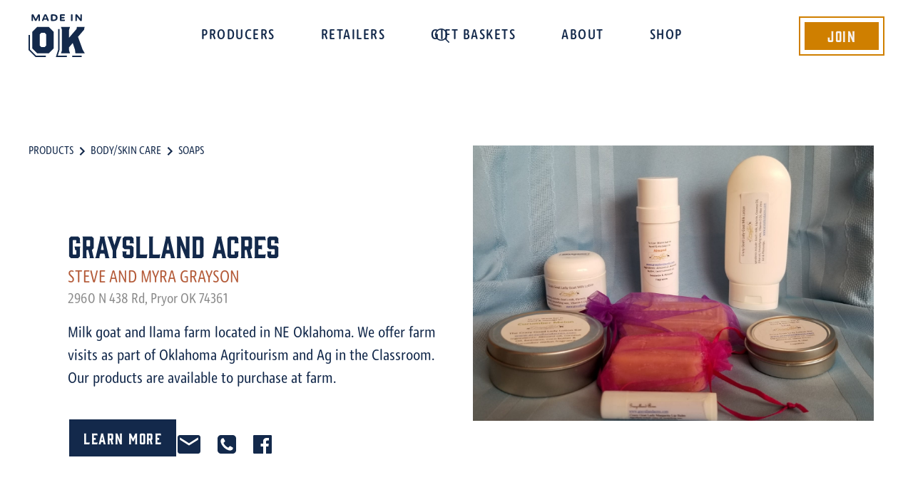

--- FILE ---
content_type: text/html; charset=utf-8
request_url: https://www.madeinoklahoma.net/producer/grayslland-acres
body_size: 5977
content:
<!DOCTYPE html><!-- This site was created in Webflow. https://webflow.com --><!-- Last Published: Fri Jan 23 2026 19:27:50 GMT+0000 (Coordinated Universal Time) --><html data-wf-domain="www.madeinoklahoma.net" data-wf-page="5ea9b382d8ef0501e94b73da" data-wf-site="5ea9a055107e2a5dac3f6310" lang="en" data-wf-collection="5ea9b382d8ef0553ba4b73d8" data-wf-item-slug="grayslland-acres"><head><meta charset="utf-8"/><title>GraysLland Acres | Made in Oklahoma</title><meta content="Milk goat and llama farm located in NE Oklahoma. We offer farm visits as part of Oklahoma Agritourism and Ag in the Classroom. Our products are available to purchase at farm." name="description"/><meta content="GraysLland Acres | Made in Oklahoma" property="og:title"/><meta content="Milk goat and llama farm located in NE Oklahoma. We offer farm visits as part of Oklahoma Agritourism and Ag in the Classroom. Our products are available to purchase at farm." property="og:description"/><meta content="https://cdn.prod.website-files.com/5ea9b37c908c0513db7a4d1e/5f3ebadc98391e5eff881837_grasllandcover.jpg" property="og:image"/><meta content="GraysLland Acres | Made in Oklahoma" property="twitter:title"/><meta content="Milk goat and llama farm located in NE Oklahoma. We offer farm visits as part of Oklahoma Agritourism and Ag in the Classroom. Our products are available to purchase at farm." property="twitter:description"/><meta content="https://cdn.prod.website-files.com/5ea9b37c908c0513db7a4d1e/5f3ebadc98391e5eff881837_grasllandcover.jpg" property="twitter:image"/><meta property="og:type" content="website"/><meta content="summary_large_image" name="twitter:card"/><meta content="width=device-width, initial-scale=1" name="viewport"/><meta content="Webflow" name="generator"/><link href="https://cdn.prod.website-files.com/5ea9a055107e2a5dac3f6310/css/made-in-ok.webflow.shared.8f83bfc18.css" rel="stylesheet" type="text/css" integrity="sha384-j4O/wYyHuXgBQBtNmDYC1xeKmCgYz+UySs3vDVfN4GRLeHpX00zaWH0aLoGD6Pea" crossorigin="anonymous"/><link href="https://fonts.googleapis.com" rel="preconnect"/><link href="https://fonts.gstatic.com" rel="preconnect" crossorigin="anonymous"/><script src="https://ajax.googleapis.com/ajax/libs/webfont/1.6.26/webfont.js" type="text/javascript"></script><script type="text/javascript">WebFont.load({  google: {    families: ["PT Sans:400,400italic,700,700italic"]  }});</script><script src="https://use.typekit.net/ucz6hvv.js" type="text/javascript"></script><script type="text/javascript">try{Typekit.load();}catch(e){}</script><script type="text/javascript">!function(o,c){var n=c.documentElement,t=" w-mod-";n.className+=t+"js",("ontouchstart"in o||o.DocumentTouch&&c instanceof DocumentTouch)&&(n.className+=t+"touch")}(window,document);</script><link href="https://cdn.prod.website-files.com/5ea9a055107e2a5dac3f6310/5eb509ce6e4d293ab2839a9e_mio-favicon.png" rel="shortcut icon" type="image/x-icon"/><link href="https://cdn.prod.website-files.com/5ea9a055107e2a5dac3f6310/5eb2ca08b9c8430e6adb4c8f_mio-mobile.png" rel="apple-touch-icon"/><style>
  
  body {
    	-webkit-font-smoothing: antialiased; /* crisp type */
      text-rendering: optimizeLegibility;
    }
  
  body::-moz-selection { /* Highlight Color — Firefox */
        color: #FFF;
        background: rgba(207,127,0,.99);
    }
    
    ::selection { /* Highlight Color — Others */
        color: #FFF; 
        background: rgba(207,127,0,.99);
    }
  
  .c-retailers-item:nth-child(odd) { 
    background-color: hsla(0, 0.00%, 95.29%, 1.00);
  }
  
  .c-discover {pointer-events: none;}
  .c-discover__wrapper {pointer-events: auto;}

</style>

<!-- Google tag (gtag.js) -->
<script async src="https://www.googletagmanager.com/gtag/js?id=G-1W6PR9J1ZH"></script>
<script>
  window.dataLayer = window.dataLayer || [];
  function gtag(){dataLayer.push(arguments);}
  gtag('js', new Date());
  
  gtag('config', 'G-1W6PR9J1ZH');
</script> </head><body><nav data-w-id="756d6fe5-2010-7f7a-e395-97a9c73b1e49" class="c-nav"><div class="c-nav__wrapper"><a href="/" class="c-nav__logo-wrapper w-inline-block"><img src="https://cdn.prod.website-files.com/5ea9a055107e2a5dac3f6310/5eb3c9b304ebab290b0c5e1f_mio-logo-light.svg" alt="Made in Oklahoma logo" class="c-nav__logo-blue"/><img src="https://cdn.prod.website-files.com/5ea9a055107e2a5dac3f6310/5eb3c9b3ca30b3575b570e82_mio-logo-dark.svg" alt="Made in Oklahoma logo smoke" class="c-nav__logo-smoke"/></a><div class="c-nav-menu"><a href="/producers" class="c-nav-item w-inline-block"><div>Producers</div></a><a href="/retailers" class="c-nav-item w-inline-block"><div>Retailers</div></a><a href="/baskets" class="c-nav-item w-inline-block"><div>Gift Baskets</div></a><a href="/about" class="c-nav-item w-inline-block"><div>About</div></a><a href="https://store.madeinoklahoma.net/" target="_blank" class="c-nav-item w-inline-block"><div>Shop</div></a><div class="c-nav__search"><div data-w-id="756d6fe5-2010-7f7a-e395-97a9c73b1e5c" class="search-embed w-embed"><?xml version="1.0" encoding="UTF-8"?>
<svg width="38px" height="38px" viewBox="0 0 38 38" version="1.1" xmlns="http://www.w3.org/2000/svg" xmlns:xlink="http://www.w3.org/1999/xlink">
    <title>search</title>
    <g id="Symbols" stroke="none" stroke-width="1" fill="none" fill-rule="evenodd">
        <g id="Nav/light" transform="translate(-1149.000000, -31.000000)">
            <g id="search" transform="translate(1149.000000, 31.000000)">
                <rect id="search-mask" x="0" y="0" width="38" height="38"></rect>
                <path fill="currentColor" d="M17.5714286,9 C19.9375,9 21.9575893,9.83705357 23.6316964,11.5111607 C25.3058036,13.1852679 26.1428571,15.2053571 26.1428571,17.5714286 C26.1428571,19.625 25.4880952,21.4479167 24.1785714,23.0401786 L24.1785714,23.0401786 L28.7767857,27.6160714 C28.9255952,27.7797619 29,27.9732143 29,28.1964286 C29,28.4196429 28.9255952,28.6130952 28.7767857,28.7767857 C28.6130952,28.9255952 28.4196429,29 28.1964286,29 C27.9732143,29 27.7872024,28.9255952 27.6383929,28.7767857 L27.6383929,28.7767857 L23.0401786,24.1785714 C21.4479167,25.4880952 19.625,26.1428571 17.5714286,26.1428571 C15.2053571,26.1428571 13.1852679,25.3058036 11.5111607,23.6316964 C9.83705357,21.9575893 9,19.9375 9,17.5714286 C9,15.2053571 9.83705357,13.1852679 11.5111607,11.5111607 C13.1852679,9.83705357 15.2053571,9 17.5714286,9 Z M17.5714286,10.6071429 C16.6190476,10.6071429 15.71875,10.7857143 14.8705357,11.1428571 C14.0372024,11.5 13.296875,12.0022321 12.6495536,12.6495536 C12.0022321,13.296875 11.5074405,14.0372024 11.1651786,14.8705357 C10.7931548,15.71875 10.6071429,16.6190476 10.6071429,17.5714286 C10.6071429,18.5238095 10.7931548,19.4241071 11.1651786,20.2723214 C11.5074405,21.1056548 12.0022321,21.8459821 12.6495536,22.4933036 C13.296875,23.140625 14.0372024,23.6428571 14.8705357,24 C15.71875,24.3571429 16.6190476,24.5357143 17.5714286,24.5357143 C18.5238095,24.5357143 19.4241071,24.3571429 20.2723214,24 C21.1056548,23.6428571 21.8459821,23.140625 22.4933036,22.4933036 C23.140625,21.8459821 23.6428571,21.1056548 24,20.2723214 C24.3571429,19.4241071 24.5357143,18.5238095 24.5357143,17.5714286 C24.5357143,16.6190476 24.3571429,15.71875 24,14.8705357 C23.6428571,14.0372024 23.140625,13.296875 22.4933036,12.6495536 C21.8459821,12.0022321 21.1056548,11.5 20.2723214,11.1428571 C19.4241071,10.7857143 18.5238095,10.6071429 17.5714286,10.6071429 Z" id="icon" fill="#13294B" fill-rule="nonzero"></path>
            </g>
        </g>
    </g>
</svg></div></div></div><a href="/join" class="c-join w-inline-block"><div class="c-join__text">Join</div></a><div data-w-id="756d6fe5-2010-7f7a-e395-97a9c73b1e60" class="c-menu-button"><div data-w-id="756d6fe5-2010-7f7a-e395-97a9c73b1e61" class="c-menu-button__bar"></div><div data-w-id="756d6fe5-2010-7f7a-e395-97a9c73b1e62" class="c-menu-button__bar"></div></div></div><div class="c-search"><form action="/search" class="c-search-bar w-form"><input class="c-search-bar__input w-input" maxlength="256" name="query" placeholder="Search…" type="search" id="search" required=""/><div data-w-id="756d6fe5-2010-7f7a-e395-97a9c73b1e66" class="c-search-bar__close"><img src="https://cdn.prod.website-files.com/5ea9a055107e2a5dac3f6310/5eb3e44a8cf2c6429c136c1d_close.svg" alt="close button"/></div><input type="submit" class="hidden w-button" value="Search"/></form></div><div class="c-full-menu"></div></nav><div class="c-section"><div class="c-page-header c-page-header--product"><div class="c-breadcrumbs"><a href="#" class="c-breadcrumbs__pill">Products</a><img src="https://cdn.prod.website-files.com/5ea9a055107e2a5dac3f6310/5eb945998b127a9c0755c353_chevron-right-blue.svg" alt="" class="c-breadcrumbs__arrow"/><a href="/main-category/body-skin-care" class="c-breadcrumbs__pill">Body/Skin Care</a><img src="https://cdn.prod.website-files.com/5ea9a055107e2a5dac3f6310/5eb945998b127a9c0755c353_chevron-right-blue.svg" alt="" class="c-breadcrumbs__arrow"/><a href="/sub-category/soaps" class="c-breadcrumbs__pill">Soaps</a></div></div><div class="c-product-header"><div class="c-product-header__info-wrapper"><h1>GraysLland Acres</h1><h2 class="c-product-header__h2">Steve and Myra Grayson</h2><p class="c-product-header__address">2960 N 438 Rd, Pryor OK 74361</p><p>Milk goat and llama farm located in NE Oklahoma. We offer farm visits as part of Oklahoma Agritourism and Ag in the Classroom. Our products are available to purchase at farm.</p><div class="c-product-links"><div class="c-product-buttons"><a href="#" class="button c-product-buttons__link w-condition-invisible w-button">Visit Shop</a><a href="http://www.graysllandacres.com" class="button button--inversed c-product-buttons__link w-button">Learn More</a></div><div class="c-product-social"><a href="mailto:myra.grayson@yahoo.com" class="c-product-links__icon w-inline-block"><img src="https://cdn.prod.website-files.com/5ea9a055107e2a5dac3f6310/5eb99d867cf1981f93dad69f_mail-blue.svg" alt="email icon"/></a><a href="tel:918-373-3733" class="c-product-links__icon w-inline-block"><img src="https://cdn.prod.website-files.com/5ea9a055107e2a5dac3f6310/5f3443a03ddaf335254a8d7e_phone-icon.svg" alt="phone icon"/></a><a href="https://www.facebook.com/Grayslland/" class="c-product-links__icon w-inline-block"><img src="https://cdn.prod.website-files.com/5ea9a055107e2a5dac3f6310/5eb99d86a91ad7fa16bc526f_facebook-blue.svg" alt="facebook icon"/></a><a href="#" class="c-product-links__icon w-inline-block w-condition-invisible"><img src="https://cdn.prod.website-files.com/5ea9a055107e2a5dac3f6310/5eb99d864cb4ac33ffca9122_instagram-blue.svg" alt="instagram icon"/></a><a href="#" class="c-product-links__icon w-inline-block w-condition-invisible"><img src="https://cdn.prod.website-files.com/5ea9a055107e2a5dac3f6310/5eb99d86a959aafbb1674cba_twitter-blue.svg" alt="twitter icon"/></a></div></div></div><div class="c-product-header__cover"><img loading="eager" alt="GraysLland Acres" src="https://cdn.prod.website-files.com/5ea9b37c908c0513db7a4d1e/5f3ebadc98391e5eff881837_grasllandcover.jpg" sizes="100vw" srcset="https://cdn.prod.website-files.com/5ea9b37c908c0513db7a4d1e/5f3ebadc98391e5eff881837_grasllandcover-p-500.jpeg 500w, https://cdn.prod.website-files.com/5ea9b37c908c0513db7a4d1e/5f3ebadc98391e5eff881837_grasllandcover-p-1080.jpeg 1080w, https://cdn.prod.website-files.com/5ea9b37c908c0513db7a4d1e/5f3ebadc98391e5eff881837_grasllandcover-p-1600.jpeg 1600w, https://cdn.prod.website-files.com/5ea9b37c908c0513db7a4d1e/5f3ebadc98391e5eff881837_grasllandcover-p-2000.jpeg 2000w, https://cdn.prod.website-files.com/5ea9b37c908c0513db7a4d1e/5f3ebadc98391e5eff881837_grasllandcover.jpg 2040w" class="c-product-header__img"/><div style="background-image:url(&quot;https://cdn.prod.website-files.com/5ea9b37c908c0513db7a4d1e/5eb3c1c57c6d836d87413ef1_soap.jpg&quot;)" class="c-no-image w-condition-invisible"><div class="c-no-img__overlay"><p>Cover Photo is yet to be uploaded by the producer.</p></div></div></div></div></div><div class="c-section c-section--products"><div class="c-product-images__wrapper"><div class="c-product-images-collection"><div class="c-store hidden w-condition-invisible"><h3 class="c-product-img-col__h3">Store Products</h3><div class="c-store__wrapper w-dyn-list"><div class="w-dyn-empty"><div>No items found.</div></div></div></div><h3 class="c-product-img-col__h3 w-condition-invisible">Product Gallery</h3><div class="w-dyn-list"><script type="text/x-wf-template" id="wf-template-4ab52b4c-9c16-41d0-4cba-7852396f4802">%3Cdiv%20role%3D%22listitem%22%20class%3D%22c-product-images__item%20w-dyn-item%20w-dyn-repeater-item%22%3E%3Cimg%20alt%3D%22%22%20src%3D%22https%3A%2F%2Fcdn.prod.website-files.com%2F5ea9b37c908c0513db7a4d1e%2F5f3ebb94e09eb739ff649b67_gray4.png%22%20sizes%3D%22100vw%22%20srcset%3D%22https%3A%2F%2Fcdn.prod.website-files.com%2F5ea9b37c908c0513db7a4d1e%2F5f3ebb94e09eb739ff649b67_gray4-p-500.png%20500w%2C%20https%3A%2F%2Fcdn.prod.website-files.com%2F5ea9b37c908c0513db7a4d1e%2F5f3ebb94e09eb739ff649b67_gray4.png%20814w%22%20class%3D%22c-product-images__img%22%2F%3E%3C%2Fdiv%3E</script><div role="list" class="w-dyn-items"><div role="listitem" class="c-product-images__item w-dyn-item w-dyn-repeater-item"><img alt="" src="https://cdn.prod.website-files.com/5ea9b37c908c0513db7a4d1e/5f3ebb94e09eb739ff649b67_gray4.png" sizes="100vw" srcset="https://cdn.prod.website-files.com/5ea9b37c908c0513db7a4d1e/5f3ebb94e09eb739ff649b67_gray4-p-500.png 500w, https://cdn.prod.website-files.com/5ea9b37c908c0513db7a4d1e/5f3ebb94e09eb739ff649b67_gray4.png 814w" class="c-product-images__img"/></div><div role="listitem" class="c-product-images__item w-dyn-item w-dyn-repeater-item"><img alt="" src="https://cdn.prod.website-files.com/5ea9b37c908c0513db7a4d1e/5f3ebc1db8f0e5ffe9e8a64f_gray1%20copy.png" sizes="100vw" srcset="https://cdn.prod.website-files.com/5ea9b37c908c0513db7a4d1e/5f3ebc1db8f0e5ffe9e8a64f_gray1%20copy-p-500.png 500w, https://cdn.prod.website-files.com/5ea9b37c908c0513db7a4d1e/5f3ebc1db8f0e5ffe9e8a64f_gray1%20copy-p-800.png 800w, https://cdn.prod.website-files.com/5ea9b37c908c0513db7a4d1e/5f3ebc1db8f0e5ffe9e8a64f_gray1%20copy-p-1080.png 1080w, https://cdn.prod.website-files.com/5ea9b37c908c0513db7a4d1e/5f3ebc1db8f0e5ffe9e8a64f_gray1%20copy.png 1292w" class="c-product-images__img"/></div><div role="listitem" class="c-product-images__item w-dyn-item w-dyn-repeater-item"><img alt="" src="https://cdn.prod.website-files.com/5ea9b37c908c0513db7a4d1e/5f3ebc1d3b01f38d438fb494_gray2%20copy.png" sizes="100vw" srcset="https://cdn.prod.website-files.com/5ea9b37c908c0513db7a4d1e/5f3ebc1d3b01f38d438fb494_gray2%20copy-p-500.png 500w, https://cdn.prod.website-files.com/5ea9b37c908c0513db7a4d1e/5f3ebc1d3b01f38d438fb494_gray2%20copy-p-800.png 800w, https://cdn.prod.website-files.com/5ea9b37c908c0513db7a4d1e/5f3ebc1d3b01f38d438fb494_gray2%20copy-p-1080.png 1080w, https://cdn.prod.website-files.com/5ea9b37c908c0513db7a4d1e/5f3ebc1d3b01f38d438fb494_gray2%20copy.png 1263w" class="c-product-images__img"/></div><div role="listitem" class="c-product-images__item w-dyn-item w-dyn-repeater-item"><img alt="" src="https://cdn.prod.website-files.com/5ea9b37c908c0513db7a4d1e/5f3ebc1d747f052aa0d5b462_gray3%20copy.png" sizes="100vw" srcset="https://cdn.prod.website-files.com/5ea9b37c908c0513db7a4d1e/5f3ebc1d747f052aa0d5b462_gray3%20copy-p-500.png 500w, https://cdn.prod.website-files.com/5ea9b37c908c0513db7a4d1e/5f3ebc1d747f052aa0d5b462_gray3%20copy-p-800.png 800w, https://cdn.prod.website-files.com/5ea9b37c908c0513db7a4d1e/5f3ebc1d747f052aa0d5b462_gray3%20copy-p-1080.png 1080w, https://cdn.prod.website-files.com/5ea9b37c908c0513db7a4d1e/5f3ebc1d747f052aa0d5b462_gray3%20copy.png 1290w" class="c-product-images__img"/></div></div><div class="c-product-images__empty w-dyn-hide w-dyn-empty"><div>No items found.</div></div></div><div style="background-image:url(&quot;https://cdn.prod.website-files.com/5ea9b37c908c0513db7a4d1e/5eb3c1c57c6d836d87413ef1_soap.jpg&quot;)" class="c-no-image c-no-image--products w-condition-invisible"><div class="c-no-img__overlay"><p>Product Photos are yet to be uploaded by the producer.</p></div></div></div><div class="c-product-images-info"><h2 class="text--dirt">Product List</h2><div class="c-product-images__rich-text w-richtext"><p>Goat milk soaps, lotions and doggie shampoo, beeswax lip balm and lotion bars, llama yarn and llama beans.</p></div><a href="#where-to-buy" class="button button--inversed w-condition-invisible w-button">Where to Buy</a></div></div></div><div id="where-to-buy" class="c-section"><div class="c-where-to-buy w-condition-invisible"><h2>Where to Buy</h2><p class="c-where-to-buy__p">We don&#x27;t guarantee the product is still available at any of these locations. We recommend calling the retail store to ensure product availability.</p><div class="c-retailers w-dyn-list"><div class="hidden w-dyn-empty"><div>No items found.</div></div></div><div class="c-where-to-buy-links"><div class="c-where-to-buy-links__col"><a href="/producers" class="c-breadcrumbs c-breadcrumbs--no-m w-inline-block"><img src="https://cdn.prod.website-files.com/5ea9a055107e2a5dac3f6310/5eb3d296ca30b302ea57623d_chevron-left.svg" alt="" class="c-breadcrumbs__arrow"/><div class="c-breadcrumbs__pill">Back to Products</div></a></div><div class="c-where-to-buy-links__col"><a href="http://www.graysllandacres.com" class="button button--inversed w-button">Visit Shop</a></div><div class="c-where-to-buy-links__col w-condition-invisible"><a href="#" class="button w-condition-invisible w-button">See Gift Basket</a></div></div></div></div><footer class="c-footer"><div class="c-section c-section--footer-cta"><div class="c-footer__logo"><img src="https://cdn.prod.website-files.com/5ea9a055107e2a5dac3f6310/5eb3c9b370be2a302daa493c_mio-logo-full.svg" alt="Made in Oklahoma Logo Full"/></div><div class="c-footer-cta"><div class="c-footer-col"><h3>Our Partners</h3><a href="https://www.oda.state.ok.us/" target="_blank" class="c-footer-col__p">OK Dept. of Ag., Food &amp; Forestry<br/></a><a href="http://www.oklahomaagritourism.com/" target="_blank" class="c-footer-col__p">Oklahoma Agritourism<br/></a><a href="https://www.miocoalition.com/" target="_blank" class="c-footer-col__p">Made in Oklahoma Coalition<br/></a></div><div class="c-footer__divider"></div><div class="c-footer-col"><h3>Join Today</h3><p class="c-footer-col__p">Learn how to become a certified Made in Oklahoma business or retail location.</p><a href="/join" class="button button--footer w-button">Join Today</a></div><div class="c-footer__divider"></div><div class="c-footer-col"><h3>Contact Us</h3><p class="c-footer-col__p">For rules, regulations, events, website, social media, and advertising questions contact Jenna Brinlee: (<a href="tel:4056188612" class="c-footer-col__link">405) 618-8612</a> / <a href="mailto:jenna.brinlee@ag.ok.gov" class="c-footer-col__link">jenna.brinlee@ag.ok.gov</a><br/><br/>For general program questions, email: <a href="mailto:madeinoklahoma@ag.ok.gov" class="c-footer-col__link">madeinoklahoma@ag.ok.gov</a></p></div></div></div><div class="c-section c-section--connect-footer"><h4 class="text--white">Connect With Us</h4><div class="c-footer-social"><a href="https://www.facebook.com/MadeInOklahomaProgram/" target="_blank" class="c-footer-social__icon w-inline-block"><img src="https://cdn.prod.website-files.com/5ea9a055107e2a5dac3f6310/5eb440c8deb3582fca1606c3_facebook.svg" alt="facebook icon"/></a><a href="https://www.instagram.com/madeinoklahomaprogram/" target="_blank" class="c-footer-social__icon w-inline-block"><img src="https://cdn.prod.website-files.com/5ea9a055107e2a5dac3f6310/5eb440c8a5d7bef19cc72335_instagram.svg" alt="instagram icon"/></a></div></div><div class="c-section c-section--footer-copyright"><div class="text--smoke">© 2020 Made in Oklahoma Program.<br/>Oklahoma Department of Agriculture, Food &amp; Forestry Market Development Services Division. All Rights Reserved.</div></div></footer><script src="https://d3e54v103j8qbb.cloudfront.net/js/jquery-3.5.1.min.dc5e7f18c8.js?site=5ea9a055107e2a5dac3f6310" type="text/javascript" integrity="sha256-9/aliU8dGd2tb6OSsuzixeV4y/faTqgFtohetphbbj0=" crossorigin="anonymous"></script><script src="https://cdn.prod.website-files.com/5ea9a055107e2a5dac3f6310/js/webflow.schunk.36b8fb49256177c8.js" type="text/javascript" integrity="sha384-4abIlA5/v7XaW1HMXKBgnUuhnjBYJ/Z9C1OSg4OhmVw9O3QeHJ/qJqFBERCDPv7G" crossorigin="anonymous"></script><script src="https://cdn.prod.website-files.com/5ea9a055107e2a5dac3f6310/js/webflow.schunk.51d4c2fa00c21909.js" type="text/javascript" integrity="sha384-IV/Su9gzbgikVd5dkbhPXVfjfxf/IdNiFMWCBla2sMAlc4AJT1c9e5eapriU+scG" crossorigin="anonymous"></script><script src="https://cdn.prod.website-files.com/5ea9a055107e2a5dac3f6310/js/webflow.fdb6d27e.4d36efc6ea3b068b.js" type="text/javascript" integrity="sha384-XsyLBRycZfVP9Sv8O9zeJ8vYsg7l7ONGuAPlYqgFpiQWvT7fvTHwH/6MwngehLXV" crossorigin="anonymous"></script></body></html>

--- FILE ---
content_type: image/svg+xml
request_url: https://cdn.prod.website-files.com/5ea9a055107e2a5dac3f6310/5eb99d86a959aafbb1674cba_twitter-blue.svg
body_size: 574
content:
<?xml version="1.0" encoding="UTF-8"?>
<svg width="32px" height="26px" viewBox="0 0 32 26" version="1.1" xmlns="http://www.w3.org/2000/svg" xmlns:xlink="http://www.w3.org/1999/xlink">
    <title>twitter-blue</title>
    <g id="1.-Desktop" stroke="none" stroke-width="1" fill="none" fill-rule="evenodd">
        <g id="Desktop-—-Retailer-Profile" transform="translate(-477.000000, -637.000000)" fill="#13294B" fill-rule="nonzero">
            <g id="social" transform="translate(339.000000, 637.000000)">
                <path d="M148.071066,26 C160.13198,26 166.730964,16.00625 166.730964,7.3328125 C166.730964,7.0484375 166.730964,6.7640625 166.71066,6.4796875 C167.989848,5.5453125 169.106599,4.3875 170,3.0875 C168.822335,3.5953125 167.543147,3.9609375 166.22335,4.103125 C167.583756,3.290625 168.619289,2.0109375 169.106599,0.4875 C167.847716,1.2390625 166.426396,1.7875 164.944162,2.071875 C163.746193,0.7921875 162.040609,0 160.152284,0 C156.517766,0 153.593909,2.9453125 153.593909,6.5609375 C153.593909,7.06875 153.654822,7.5765625 153.756345,8.0640625 C148.314721,7.7796875 143.461929,5.1796875 140.233503,1.1984375 C139.664975,2.1734375 139.340102,3.290625 139.340102,4.509375 C139.340102,6.784375 140.497462,8.7953125 142.263959,9.9734375 C141.187817,9.9328125 140.172589,9.628125 139.299492,9.140625 L139.299492,9.221875 L139.299492,9.221875 C139.299492,12.4109375 141.553299,15.0515625 144.558376,15.6609375 C144.010152,15.803125 143.42132,15.884375 142.832487,15.884375 C142.406091,15.884375 142,15.84375 141.593909,15.7828125 C142.426396,18.3828125 144.84264,20.271875 147.725888,20.3328125 C145.472081,22.1 142.649746,23.1359375 139.583756,23.1359375 C139.035533,23.1359375 138.527919,23.115625 138,23.0546875 C140.903553,24.9234375 144.35533,26 148.071066,26 Z" id="twitter-blue"></path>
            </g>
        </g>
    </g>
</svg>

--- FILE ---
content_type: image/svg+xml
request_url: https://cdn.prod.website-files.com/5ea9a055107e2a5dac3f6310/5eb3c9b370be2a302daa493c_mio-logo-full.svg
body_size: 3675
content:
<?xml version="1.0" encoding="UTF-8"?>
<svg width="500px" height="150px" viewBox="0 0 500 150" version="1.1" xmlns="http://www.w3.org/2000/svg" xmlns:xlink="http://www.w3.org/1999/xlink">
    <title>mio-logo-full</title>
    <g id="Symbols" stroke="none" stroke-width="1" fill="none" fill-rule="evenodd">
        <g id="footer" transform="translate(-470.000000, -100.000000)" fill="#FDF3EB">
            <g id="⚙️/Brand/Primary/3_White" transform="translate(470.000000, 100.000000)">
                <g id="primary">
                    <path d="M276.319465,124.262527 L277.638182,136.255 L277.268663,149.620591 L272.285775,147.147473 L260.423209,148.579194 L243.102353,142.297473 L243.102353,130.294785 L224.500749,130.294785 L224.500749,124.262527 L276.319465,124.262527 Z M500,1.71236559 L500,142.14086 L298.709626,142.14086 L298.709626,139.632258 L486.970588,139.632258 L486.970588,131.548925 L298.709626,131.548925 L298.709626,129.040323 L486.970588,129.040323 L486.970588,14.8134409 L340.744385,14.8134409 L340.744385,12.3048387 L486.970588,12.3048387 L486.970588,4.22096774 L340.744385,4.22096774 L340.744385,1.71236559 L500,1.71236559 Z M161.4,1.71236559 L161.4,4.22096774 L13.031016,4.22096774 L13.031016,12.3048387 L161.4,12.3048387 L161.4,14.8134409 L13.031016,14.8134409 L13.031016,129.040323 L203.429947,129.040323 L203.429947,131.548925 L13.031016,131.548925 L13.031016,139.632258 L203.429947,139.632258 L203.429947,142.14086 L-9.80904247e-12,142.14086 L-9.80904247e-12,1.71236559 L161.4,1.71236559 Z M10.5358289,131.548925 L2.49518717,131.548925 L2.49518717,139.632258 L10.5358289,139.632258 L10.5358289,131.548925 Z M497.504813,131.548925 L489.46631,131.548925 L489.46631,139.632258 L497.504813,139.632258 L497.504813,131.548925 Z M497.504813,14.8134409 L489.46631,14.8134409 L489.46631,129.040323 L497.504813,129.040323 L497.504813,14.8134409 Z M10.5358289,14.8134409 L2.49518717,14.8134409 L2.49518717,129.040323 L10.5358289,129.040323 L10.5358289,14.8134409 Z M44.637754,59.7521505 L44.637754,85.8913978 L55.948984,97.2634409 L73.1548663,97.2634409 L73.1548663,99.772043 L54.9152941,99.772043 L42.1425668,86.9301075 L42.1425668,59.7521505 L44.637754,59.7521505 Z M297.856845,59.7519355 L297.856845,85.8917204 L309.168075,97.2632258 L326.373957,97.2632258 L326.373957,99.771828 L308.13492,99.771828 L295.361658,86.9298925 L295.361658,59.7519355 L297.856845,59.7519355 Z M153.056578,49.4121505 L153.685455,51.4358065 L153.685455,86.8422581 L150.446952,97.2632258 L178.481711,97.2632258 L178.481711,99.771828 L147.052834,99.771828 L151.190267,86.4589247 L151.190267,51.8191398 L150.674759,50.16 L153.056578,49.4121505 Z M247.288984,49.4116667 L247.91893,51.4363978 L247.91893,86.8423118 L244.678289,97.2632796 L283.537647,97.2632796 L283.537647,99.7718817 L241.284171,99.7718817 L245.423743,86.4589785 L245.423743,51.8191935 L244.907701,50.1600538 L247.288984,49.4116667 Z M437.112513,88.1606989 L439.588449,88.4719892 L438.495936,97.2633871 L454.392193,97.2633871 L454.392193,99.7719892 L435.669198,99.7719892 L437.112513,88.1606989 Z M419.757861,49.8623656 L422.177112,50.4763441 L413.266952,85.9897849 L407.66,97.2634409 L424.62738,97.2634409 L424.62738,99.772043 L403.622567,99.772043 L410.913476,85.111828 L419.757861,49.8623656 Z M398.635829,97.2634409 L398.635829,99.772043 L381.357754,99.772043 L381.357754,97.2634409 L398.635829,97.2634409 Z M350.539465,49.3825806 L351.177433,51.4358065 L351.177433,86.8427957 L347.939465,97.2632258 L362.782781,97.2632258 L362.782781,99.771828 L344.545882,99.771828 L348.681711,86.4594624 L348.681711,51.8191398 L348.157647,50.1304301 L350.539465,49.3825806 Z M217.267166,88.1605376 L219.742567,88.471828 L218.650588,97.2632258 L234.54631,97.2632258 L234.54631,99.771828 L215.82385,99.771828 L217.267166,88.1605376 Z M199.912674,49.8622581 L202.33246,50.4762366 L193.421765,85.9896774 L187.814813,97.2633333 L204.782193,97.2633333 L204.782193,99.7719355 L183.77738,99.7719355 L191.068289,85.1117204 L199.912674,49.8622581 Z M97.9583422,49.2105376 L97.9583422,86.8427957 L94.7203743,97.2632258 L111.254599,97.2632258 L111.254599,99.771828 L91.3267914,99.771828 L95.4626203,86.4594624 L95.4626203,49.2105376 L97.9583422,49.2105376 Z M137.840107,97.2634409 L137.840107,99.772043 L120.840107,99.772043 L120.840107,97.2634409 L137.840107,97.2634409 Z M217.677861,0.537419355 C219.008342,0.537419355 219.984278,1.27290323 220.560749,2.63311828 L220.560749,2.63311828 L225.173583,13.5363441 C225.262353,13.7809677 225.306738,14.0046237 225.306738,14.2492473 C225.306738,15.2750538 224.507807,15.9884946 223.531872,15.9884946 C222.622781,15.9884946 221.846845,15.5196774 221.447914,14.3164516 L221.447914,14.3164516 L220.893369,12.8223656 L214.240428,12.8223656 L213.685882,14.2492473 C213.264492,15.4750538 212.532941,15.9884946 211.668235,15.9884946 C210.337219,15.9884946 209.693904,14.7621505 210.159679,13.6250538 L210.159679,13.6250538 L214.750588,2.63311828 C215.282674,1.34010753 216.280535,0.537419355 217.677861,0.537419355 Z M198.756524,0.537741935 C200.352781,0.537741935 201.284332,1.45172043 201.284332,3.05709677 L201.284332,3.05709677 L201.284332,14.3608602 C201.284332,15.2974194 200.574706,15.9882796 199.643155,15.9882796 C198.712139,15.9882796 198.024439,15.2974194 198.024439,14.3608602 L198.024439,14.3608602 L198.024439,6.26731183 L198.001979,6.26731183 L194.099305,14.1603226 C193.611604,15.1635484 192.812674,15.7431183 191.859198,15.7431183 C190.927647,15.7431183 190.129251,15.1855914 189.619626,14.1377419 L189.619626,14.1377419 L185.716417,6.24526882 L185.693957,6.24526882 L185.693957,14.3608602 C185.693957,15.2974194 184.984332,15.9882796 184.075241,15.9882796 C183.16615,15.9882796 182.456524,15.2748387 182.456524,14.3608602 L182.456524,14.3608602 L182.456524,3.14580645 C182.456524,1.49634409 183.41,0.537741935 185.006791,0.537741935 C186.093422,0.537741935 186.958128,1.13935484 187.667754,2.63290323 L187.667754,2.63290323 L191.926043,11.5743011 L191.970428,11.5743011 L196.250642,2.5888172 C196.893422,1.22806452 197.669358,0.537741935 198.756524,0.537741935 Z M293.068503,0.537580645 C294.133209,0.537580645 294.997914,1.36231183 294.997914,2.45478495 L294.997914,2.45478495 L294.997914,14.0483333 C294.997914,15.1633871 294.133209,15.9881183 293.068503,15.9881183 C291.982406,15.9881183 291.117166,15.1633871 291.117166,14.0483333 L291.117166,14.0483333 L291.117166,2.45478495 C291.117166,1.36231183 291.982406,0.537580645 293.068503,0.537580645 Z M317.974278,0.537741935 C318.950749,0.537741935 319.682834,1.27268817 319.682834,2.20924731 L319.682834,2.20924731 L319.682834,13.847957 C319.682834,15.1635484 318.950749,15.9656989 317.775348,15.9656989 C316.866257,15.9656989 316.244866,15.5866667 315.557701,14.7173118 L315.557701,14.7173118 L308.505294,5.8888172 L308.482834,5.8888172 L308.482834,14.3162366 C308.482834,15.2527957 307.751283,15.9882796 306.775882,15.9882796 C305.822406,15.9882796 305.067861,15.2527957 305.067861,14.3162366 L305.067861,14.3162366 L305.067861,2.87860215 C305.067861,1.45172043 305.888717,0.559784946 307.196738,0.559784946 C308.128289,0.559784946 308.92615,0.916236559 309.548075,1.69634409 L309.548075,1.69634409 L316.244866,10.0355914 L316.289251,10.0355914 L316.289251,2.20924731 C316.289251,1.27268817 317.020802,0.537741935 317.974278,0.537741935 Z M240.012674,0.715645161 C245.956524,0.715645161 249.105187,3.27962366 249.105187,8.07317204 C249.105187,13.2683333 246.023369,15.8102688 239.791283,15.8102688 L239.791283,15.8102688 L235.97738,15.8102688 C234.823369,15.8102688 234.024973,15.007043 234.024973,13.8704839 L234.024973,13.8704839 L234.024973,2.65543011 C234.024973,1.49629032 234.823369,0.715645161 235.97738,0.715645161 L235.97738,0.715645161 Z M268.093209,0.715645161 C268.97984,0.715645161 269.689465,1.38446237 269.689465,2.29897849 C269.689465,3.19037634 268.97984,3.88177419 268.093209,3.88177419 L268.093209,3.88177419 L262.082513,3.88177419 L262.082513,6.49037634 L267.116738,6.49037634 C268.004439,6.49037634 268.713529,7.18177419 268.713529,8.07317204 C268.713529,8.96510753 268.004439,9.67908602 267.116738,9.67908602 L267.116738,9.67908602 L262.082513,9.67908602 L262.082513,12.6436022 L268.181444,12.6436022 C269.06861,12.6436022 269.755775,13.312957 269.755775,14.2269355 C269.755775,15.118871 269.06861,15.8102688 268.181444,15.8102688 L268.181444,15.8102688 L260.175561,15.8102688 C259.02262,15.8102688 258.224225,15.0296237 258.224225,13.8704839 L258.224225,13.8704839 L258.224225,2.65543011 C258.224225,1.49629032 259.02262,0.715645161 260.175561,0.715645161 L260.175561,0.715645161 Z M239.635668,3.83715054 L237.884332,3.83715054 L237.884332,12.6661828 L239.591283,12.6661828 C243.605722,12.6661828 245.180053,11.3957527 245.180053,8.14037634 C245.180053,5.17478495 243.472567,3.83715054 239.635668,3.83715054 L239.635668,3.83715054 Z M497.504813,4.22096774 L489.46631,4.22096774 L489.46631,12.3048387 L497.504813,12.3048387 L497.504813,4.22096774 Z M10.5358289,4.22096774 L2.49518717,4.22096774 L2.49518717,12.3048387 L10.5358289,12.3048387 L10.5358289,4.22096774 Z M217.544706,3.85946237 L217.500321,3.85946237 L215.082674,9.79010753 L220.006203,9.79010753 L217.544706,3.85946237 Z" id="frame"></path>
                    <path d="M78.6997326,45.335914 L87.4938503,54.1773118 L87.4938503,84.1015054 L78.6997326,92.9434409 L57.7291444,92.9434409 L48.9350267,84.1015054 L48.9350267,54.1773118 L57.7291444,45.335914 L78.6997326,45.335914 Z M331.91877,45.3358065 L340.712888,54.1772043 L340.712888,84.1019355 L331.91877,92.9433333 L310.948717,92.9433333 L302.154064,84.1019355 L302.154064,54.1772043 L310.948717,45.3358065 L331.91877,45.3358065 Z M173.203529,45.3358065 L171.174118,51.4567742 L171.174118,81.3809677 L181.659144,81.3809677 L188.627059,79.0008602 L184.027059,92.9433333 L156.291765,92.9433333 L157.983209,87.5024731 L157.983209,50.7766667 L156.291765,45.3358065 L173.203529,45.3358065 Z M228.929519,45.3356452 L227.915615,49.7566129 L237.385668,87.5023118 L240.091551,92.943172 L223.518289,92.943172 L224.194759,87.5023118 L223.010802,82.7420968 L210.834866,82.7420968 L209.650909,87.5023118 L210.326845,92.943172 L194.768556,92.943172 L197.474439,87.5023118 L206.945027,49.7566129 L205.930053,45.3356452 L228.929519,45.3356452 Z M448.775134,45.3356452 L447.760695,49.7566129 L457.231283,87.5023118 L459.936631,92.943172 L443.363369,92.943172 L444.03984,87.5023118 L442.856417,82.7420968 L430.679947,82.7420968 L429.495989,87.5023118 L430.17246,92.943172 L414.614171,92.943172 L417.319519,87.5023118 L426.790107,49.7566129 L425.775668,45.3356452 L448.775134,45.3356452 Z M266.759893,45.3358065 L265.068984,50.7766667 L265.068984,61.6583871 L274.539572,61.6583871 L274.539572,50.7766667 L272.848128,45.3358065 L289.082888,45.3358065 L287.391979,50.7766667 L287.391979,87.5024731 L289.082888,92.9433333 L272.848128,92.9433333 L274.539572,87.5024731 L274.539572,73.2202151 L265.068984,73.2202151 L265.068984,87.5024731 L266.759893,92.9433333 L250.524599,92.9433333 L252.216043,87.5024731 L252.216043,50.7766667 L250.524599,45.3358065 L266.759893,45.3358065 Z M370.695294,45.3356989 L378.474973,64.5147312 L378.813476,66.0792473 L379.151979,64.5147312 L386.930588,45.3356989 L404.180856,45.3356989 L402.489412,50.7765591 L402.489412,87.5023656 L404.180856,92.9432258 L388.283529,92.9432258 L389.974973,87.5023656 L389.974973,66.4195699 L390.313476,63.6986022 L389.298503,66.4195699 L378.474973,92.9432258 L378.136471,92.9432258 L367.312941,66.4195699 L366.297968,63.6986022 L366.636471,66.4195699 L366.636471,87.5023656 L368.327914,92.9432258 L353.784064,92.9432258 L355.474973,87.5023656 L355.474973,50.7765591 L353.784064,45.3356989 L370.695294,45.3356989 Z M116.799947,45.335914 L115.109037,50.7767742 L115.109037,64.8095699 L128.77,48.7052688 L129.064652,45.335914 L143.095134,45.335914 L142.033636,50.3789247 L131.147005,63.2117204 L131.163583,63.196129 L139.596738,86.4816129 L143.384973,92.9434409 L126.473209,92.9434409 L125.796738,86.8224731 L121.674813,74.3773118 L115.109037,82.1176344 L115.109037,87.502043 L116.799947,92.9434409 L100.564652,92.9434409 L102.256096,87.502043 L102.256096,50.7767742 L100.564652,45.335914 L116.799947,45.335914 Z M71.1917112,55.8773118 L65.2371658,55.8773118 C64.1542781,56.9660215 63.5473262,57.5762366 62.4644385,58.6649462 L62.4644385,58.6649462 L62.4644385,78.9337634 C63.5473262,80.0224731 64.1542781,80.6326882 65.2371658,81.7219355 L65.2371658,81.7219355 L71.1917112,81.7219355 C72.2745989,80.6326882 72.8815508,80.0224731 73.9644385,78.9337634 L73.9644385,78.9337634 L73.9644385,58.6649462 C72.8815508,57.5762366 72.2745989,56.9660215 71.1917112,55.8773118 L71.1917112,55.8773118 Z M324.410749,55.8772043 L318.456203,55.8772043 C317.373316,56.965914 316.765829,57.5766667 315.683476,58.6648387 L315.683476,58.6648387 L315.683476,78.9336559 C316.765829,80.0229032 317.373316,80.6325806 318.456203,81.721828 L318.456203,81.721828 L324.410749,81.721828 C325.493636,80.6325806 326.100588,80.0229032 327.183476,78.9336559 L327.183476,78.9336559 L327.183476,58.6648387 C326.100588,57.5766667 325.493636,56.965914 324.410749,55.8772043 L324.410749,55.8772043 Z M216.888877,54.8576882 L216.550909,57.2377957 L213.010802,72.5404839 L220.766952,72.5404839 L217.22738,57.2377957 L216.888877,54.8576882 Z M436.734492,54.8576882 L436.395989,57.2377957 L432.856417,72.5404839 L440.612032,72.5404839 L437.07246,57.2377957 L436.734492,54.8576882 Z" id="word"></path>
                </g>
            </g>
        </g>
    </g>
</svg>

--- FILE ---
content_type: image/svg+xml
request_url: https://cdn.prod.website-files.com/5ea9a055107e2a5dac3f6310/5eb3c9b304ebab290b0c5e1f_mio-logo-light.svg
body_size: 2028
content:
<?xml version="1.0" encoding="UTF-8"?>
<svg width="79px" height="60px" viewBox="0 0 79 60" version="1.1" xmlns="http://www.w3.org/2000/svg" xmlns:xlink="http://www.w3.org/1999/xlink">
    <title>mio-logo-light</title>
    <g id="Symbols" stroke="none" stroke-width="1" fill="none" fill-rule="evenodd">
        <g id="Nav/light" transform="translate(-40.000000, -20.000000)" fill="#13294B">
            <g id="Brand/Logomark" transform="translate(40.000000, 20.000000)">
                <g id="⚙️/Brand/Logomark/Blue">
                    <g id="mark">
                        <path d="M74.5560959,58.0546 L74.5560959,60 L61.3119254,60 L61.3119254,58.0546 L74.5560959,58.0546 Z M43.48495,20.79302 L43.48495,49.97442 L40.9622318,58.05462 L53.844044,58.05462 L53.844044,60.00002 L38.3183944,60.00002 L41.5408461,49.67742 L41.5408461,20.79302 L43.48495,20.79302 Z M1.94398401,28.96692 L1.94398401,49.23652 L10.756509,58.05472 L24.1609727,58.05472 L24.1609727,59.99992 L9.95124584,59.99992 L-0.000119920051,50.04192 L-0.000119920051,28.96692 L1.94398401,28.96692 Z M28.4809927,17.78802 L35.3322252,24.64402 L35.3322252,47.84842 L28.4809927,54.70422 L12.1430846,54.70422 L5.29205197,47.84842 L5.29205197,24.64402 L12.1430846,17.78802 L28.4809927,17.78802 Z M58.164064,17.78816 L56.8465423,22.00716 L56.8465423,32.88876 L67.4898468,20.40116 L67.7190939,17.78816 L78.6500067,17.78816 L77.822958,21.69856 L69.3418121,31.64956 L69.3546036,31.63756 L75.9248235,49.69416 L78.876056,54.70436 L65.7006396,54.70436 L65.1735909,49.95796 L61.9623318,40.30756 L56.8465423,46.30996 L56.8465423,50.48516 L58.164064,54.70436 L45.5156962,54.70436 L46.833018,50.48516 L46.833018,22.00716 L45.5156962,17.78816 L58.164064,17.78816 Z M22.6316922,25.96242 L17.9923851,25.96242 C17.1487475,26.80642 16.6758628,27.27982 15.8322252,28.12402 L15.8322252,28.12402 L15.8322252,43.84122 C16.254044,44.26322 16.5831746,44.59257 16.9123051,44.921945 L17.9923851,46.00282 L22.6316922,46.00282 C23.4753298,45.15862 23.9482145,44.68522 24.7918521,43.84122 L24.7918521,43.84122 L24.7918521,28.12402 C24.2645786,27.596395 23.8821305,27.2136138 23.463476,26.7946704 L22.6316922,25.96242 Z M14.3813125,-7.99999992e-05 C15.3752498,-7.99999992e-05 15.9550633,0.56672 15.9550633,1.56132 L15.9550633,1.56132 L15.9550633,8.56612 C15.9550633,9.14632 15.5133578,9.57452 14.9333444,9.57452 C14.353531,9.57452 13.9256163,9.14632 13.9256163,8.56612 L13.9256163,8.56612 L13.9256163,3.55072 L13.9118254,3.55072 L11.4818454,8.44172 C11.178048,9.06332 10.6809793,9.42252 10.0873751,9.42252 C9.50756163,9.42252 9.010493,9.07732 8.69290473,8.42792 L8.69290473,8.42792 L6.26272485,3.53692 L6.24893404,3.53692 L6.24893404,8.56612 C6.24893404,9.14632 5.80722851,9.57452 5.24120586,9.57452 C4.67518321,9.57452 4.23347768,9.13252 4.23347768,8.56612 L4.23347768,8.56612 L4.23347768,1.61652 C4.23347768,0.59412 4.82708195,-7.99999992e-05 5.82101932,-7.99999992e-05 C6.49756829,-7.99999992e-05 7.03620919,0.37312 7.47791472,1.29912 L7.47791472,1.29912 L10.1289474,6.83872 L10.1563291,6.83872 L12.8211526,1.27112 C13.2216855,0.42832 13.7047635,-7.99999992e-05 14.3813125,-7.99999992e-05 Z M23.6750766,7.59860043e-13 C24.5031246,7.59860043e-13 25.1107195,0.456 25.4696802,1.299 L25.4696802,1.299 L28.3413658,8.0548 C28.3969287,8.2068 28.4243105,8.345 28.4243105,8.497 C28.4243105,9.1324 27.9274417,9.5746 27.3198468,9.5746 C26.7538241,9.5746 26.2703464,9.2844 26.0221119,8.5382 L26.0221119,8.5382 L25.6767422,7.6128 L21.5349034,7.6128 L21.1895336,8.497 C20.9273085,9.257 20.4716123,9.5746 19.9331712,9.5746 C19.1049234,9.5746 18.7043904,8.8148 18.9941972,8.11 L18.9941972,8.11 L21.8522918,1.299 C22.1836709,0.4972 22.8048568,7.59860043e-13 23.6750766,7.59860043e-13 Z M60.6668554,-7.99999992e-05 C61.3294137,-7.99999992e-05 61.8682545,0.51112 61.8682545,1.18812 L61.8682545,1.18812 L61.8682545,8.37272 C61.8682545,9.06332 61.3294137,9.57452 60.6668554,9.57452 C59.9905063,9.57452 59.4520653,9.06332 59.4520653,8.37272 L59.4520653,8.37272 L59.4520653,1.18812 C59.4520653,0.51112 59.9905063,-7.99999992e-05 60.6668554,-7.99999992e-05 Z M73.687515,-7.99999992e-05 C74.2947102,-7.99999992e-05 74.7504064,0.45592 74.7504064,1.03632 L74.7504064,1.03632 L74.7504064,8.24832 C74.7504064,9.06332 74.2947102,9.56072 73.562998,9.56072 C72.9969753,9.56072 72.6102332,9.32612 72.1821186,8.78712 L72.1821186,8.78712 L67.7918454,3.31592 L67.7778548,3.31592 L67.7778548,8.53812 C67.7778548,9.11852 67.3223584,9.57452 66.7147635,9.57452 C66.1209594,9.57452 65.6518721,9.11852 65.6518721,8.53812 L65.6518721,8.53812 L65.6518721,1.45092 C65.6518721,0.56672 66.1625316,0.01392 66.9771885,0.01392 C67.5572019,0.01392 68.0540706,0.23492 68.4408128,0.71832 L68.4408128,0.71832 L72.6102332,5.88552 L72.6380147,5.88552 L72.6380147,1.03632 C72.6380147,0.45592 73.0937109,-7.99999992e-05 73.687515,-7.99999992e-05 Z M35.093984,0.11082 C38.794517,0.11082 40.75501,1.69942 40.75501,4.66982 C40.75501,7.88902 38.8356895,9.46422 34.9560759,9.46422 L34.9560759,9.46422 L32.5812592,9.46422 C31.8633378,9.46422 31.3662692,8.96682 31.3662692,8.26202 L31.3662692,8.26202 L31.3662692,1.31242 C31.3662692,0.59402 31.8633378,0.11082 32.5812592,0.11082 L32.5812592,0.11082 Z M50.0893071,0.11076 C50.6419387,0.11076 51.0836442,0.52516 51.0836442,1.09136 C51.0836442,1.64416 50.6419387,2.07236 50.0893071,2.07236 L50.0893071,2.07236 L46.3478015,2.07236 L46.3478015,3.68896 L49.4821119,3.68896 C50.0343438,3.68896 50.4760493,4.11716 50.4760493,4.66996 C50.4760493,5.22236 50.0343438,5.66456 49.4821119,5.66456 L49.4821119,5.66456 L46.3478015,5.66456 L46.3478015,7.50196 L50.1448701,7.50196 C50.6969021,7.50196 51.1250167,7.91676 51.1250167,8.48316 C51.1250167,9.03596 50.6969021,9.46416 50.1448701,9.46416 L50.1448701,9.46416 L45.1603931,9.46416 C44.4424717,9.46416 43.9456029,8.98056 43.9456029,8.26196 L43.9456029,8.26196 L43.9456029,1.31256 C43.9456029,0.59396 44.4424717,0.11076 45.1603931,0.11076 L45.1603931,0.11076 Z M34.8593404,2.04462 L33.7686676,2.04462 L33.7686676,7.51582 L34.8319587,7.51582 C37.3308927,7.51582 38.311439,6.72842 38.311439,4.71122 C38.311439,2.87382 37.2481479,2.04462 34.8593404,2.04462 L34.8593404,2.04462 Z M23.5921319,2.0586 L23.5643504,2.0586 L22.0595536,5.7336 L25.1247102,5.7336 L23.5921319,2.0586 Z" id="logo-mark"></path>
                    </g>
                </g>
            </g>
        </g>
    </g>
</svg>

--- FILE ---
content_type: image/svg+xml
request_url: https://cdn.prod.website-files.com/5ea9a055107e2a5dac3f6310/5f3443a03ddaf335254a8d7e_phone-icon.svg
body_size: 551
content:
<?xml version="1.0" encoding="UTF-8"?>
<svg width="26px" height="26px" viewBox="0 0 26 26" version="1.1" xmlns="http://www.w3.org/2000/svg" xmlns:xlink="http://www.w3.org/1999/xlink">
    <title>phone-icon</title>
    <g id="Symbols" stroke="none" stroke-width="1" fill="none" fill-rule="evenodd">
        <g id="Retailer/Listing/medium" transform="translate(-469.000000, -84.000000)" fill="#13294B" fill-rule="nonzero">
            <path d="M490.125,110 C492.816406,110 495,107.816406 495,105.125 L495,88.875 C495,86.1835938 492.816406,84 490.125,84 L473.875,84 C471.183594,84 469,86.1835938 469,88.875 L469,105.125 C469,107.816406 471.183594,110 473.875,110 L490.125,110 Z M486.485677,105.666667 C485.351562,105.666667 484.31901,105.209635 483.269531,104.820312 C479.5625,103.466146 475.533854,99.4375 474.179688,95.7304688 C473.790365,94.6809896 473.333333,93.6484375 473.333333,92.5143229 C473.333333,91.3463542 474.145833,89.2135417 475.263021,88.7057292 C475.669271,88.5364583 476.532552,88.3333333 476.972656,88.3333333 C477.057292,88.3333333 477.158854,88.3333333 477.24349,88.3671875 C477.548177,88.46875 478.800781,90.9401042 479.071615,91.4140625 C479.257812,91.7356771 479.630208,92.125 479.630208,92.5143229 C479.630208,93.2591146 477.41276,94.359375 477.41276,95.0195312 C477.41276,95.3580729 477.717448,95.78125 477.886719,96.0859375 C479.139323,98.3203125 480.679688,99.8606771 482.914062,101.113281 C483.21875,101.282552 483.641927,101.58724 483.980469,101.58724 C484.640625,101.58724 485.740885,99.3697917 486.485677,99.3697917 C486.875,99.3697917 487.264323,99.7421875 487.585938,99.9283854 C488.059896,100.199219 490.53125,101.451823 490.632812,101.75651 C490.666667,101.841146 490.666667,101.942708 490.666667,102.027344 C490.666667,102.467448 490.463542,103.330729 490.294271,103.736979 C489.786458,104.854167 487.653646,105.666667 486.485677,105.666667 Z" id="phone-icon"></path>
        </g>
    </g>
</svg>

--- FILE ---
content_type: image/svg+xml
request_url: https://cdn.prod.website-files.com/5ea9a055107e2a5dac3f6310/5eb3d296ca30b302ea57623d_chevron-left.svg
body_size: 86
content:
<?xml version="1.0" encoding="UTF-8"?>
<svg width="11px" height="18px" viewBox="0 0 11 18" version="1.1" xmlns="http://www.w3.org/2000/svg" xmlns:xlink="http://www.w3.org/1999/xlink">
    <title>chevron-left</title>
    <g id="1.-Desktop" stroke="none" stroke-width="1" fill="none" fill-rule="evenodd">
        <g id="Desktop-—-Home" transform="translate(-552.000000, -1047.000000)" fill="#13294B">
            <g id="Stacked-Group-2-Copy-2" transform="translate(94.000000, 958.000000)">
                <g id="Icon/24px" transform="translate(452.000000, 86.000000)">
                    <g id="⚙️/Icon/Chevron/Left/Black">
                        <polygon id="Shape" transform="translate(11.500000, 12.000000) rotate(90.000000) translate(-11.500000, -12.000000) " points="20.5 8.5971223 18.38 6.5 11.5 13.3057554 4.62 6.5 2.5 8.5971223 11.5 17.5"></polygon>
                    </g>
                </g>
            </g>
        </g>
    </g>
</svg>